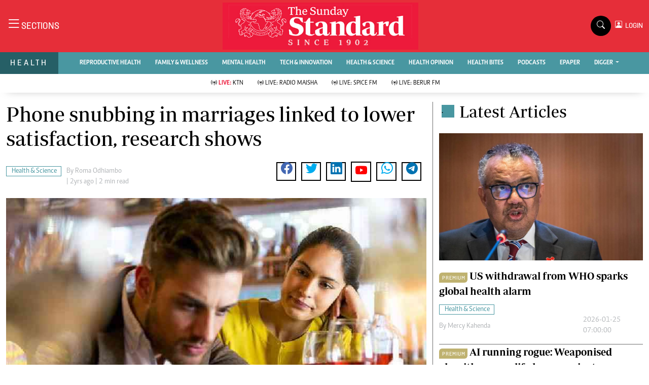

--- FILE ---
content_type: text/html; charset=utf-8
request_url: https://www.google.com/recaptcha/api2/aframe
body_size: 269
content:
<!DOCTYPE HTML><html><head><meta http-equiv="content-type" content="text/html; charset=UTF-8"></head><body><script nonce="DTIQql5PhCKAItvD7UJVDQ">/** Anti-fraud and anti-abuse applications only. See google.com/recaptcha */ try{var clients={'sodar':'https://pagead2.googlesyndication.com/pagead/sodar?'};window.addEventListener("message",function(a){try{if(a.source===window.parent){var b=JSON.parse(a.data);var c=clients[b['id']];if(c){var d=document.createElement('img');d.src=c+b['params']+'&rc='+(localStorage.getItem("rc::a")?sessionStorage.getItem("rc::b"):"");window.document.body.appendChild(d);sessionStorage.setItem("rc::e",parseInt(sessionStorage.getItem("rc::e")||0)+1);localStorage.setItem("rc::h",'1769373261620');}}}catch(b){}});window.parent.postMessage("_grecaptcha_ready", "*");}catch(b){}</script></body></html>

--- FILE ---
content_type: application/javascript; charset=utf-8
request_url: https://fundingchoicesmessages.google.com/f/AGSKWxXm6lov2HyGcYHmrzlqALbLOp6gk0LdrCEJzf_d0u49nwH4l2q6MOdE2hDklfrxAKlayC6Kd039MMSmipSL7nZCLgQe1VW_XrfK95TAeuyuud67HMMV91dHkCvLRVVl1IA8mFk6XT1qi_IPfPbtpy1wa8S5Mptqexl8H1E7-y4tcQbU1lkfylGqMlrD/_.cc/ads/.fm/ads//dfpsearchads.-ads-180x/advert33.
body_size: -1288
content:
window['1c78a34d-db6b-4cef-8877-30c9688b552f'] = true;